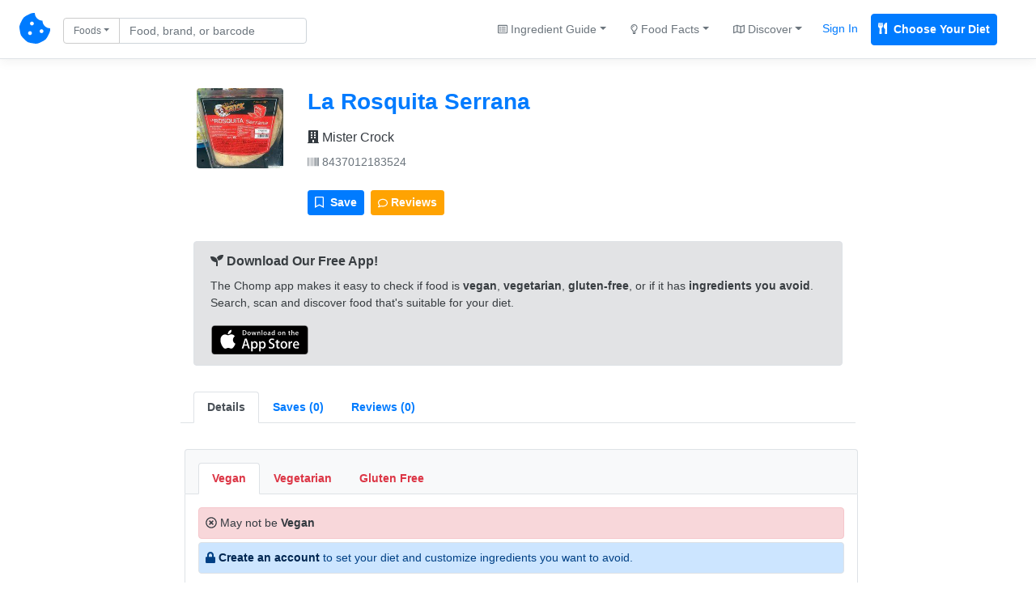

--- FILE ---
content_type: text/html; charset=UTF-8
request_url: https://chompthis.com/product/?id=513501
body_size: 11030
content:





<!doctype html>
<html lang="en">

    <head>

      <!-- Meta -->
<meta charset="utf-8">
<meta name="viewport" content="width=device-width, initial-scale=1, shrink-to-fit=no">
<meta name="description" content="Is La Rosquita Serrana Vegan, Vegetarian, or Gluten-Free? We checked the ingredients and have the answer! La Rosquita Serrana reviews, nutrition label, product images, allergens, trace ingredients, and more. Made by Mister Crock. Barcode 8437012183524.">
<meta name="author" content="Peter Merrill">

      <!-- Title -->
      <title>La Rosquita Serrana (8437012183524) - Is it Vegan, Vegetarian, or Gluten-Free? - CHOMP</title>

      <!-- Bootstrap core CSS -->
      <link href="https://chompthis.com/assets/css/bootstrap.min.css" rel="stylesheet">
      <link href="https://chompthis.com/assets/css/custom.css?v=1.3.13" rel="stylesheet">
      
            <!-- Favicons -->
      <link rel="apple-touch-icon" sizes="180x180" href="https://chompthis.com/apple-touch-icon.png">
      <link rel="icon" type="image/png" sizes="32x32" href="https://chompthis.com/favicon-32x32.png">
      <link rel="icon" type="image/png" sizes="16x16" href="https://chompthis.com/favicon-16x16.png">
      <link rel="manifest" href="https://chompthis.com/site.webmanifest">
      <link rel="mask-icon" href="https://chompthis.com/safari-pinned-tab.svg" color="#5bbad5">
      <meta name="msapplication-TileColor" content="#ffffff">
      <meta name="theme-color" content="#ffffff">
      
      <!-- Twitter -->
<meta name="twitter:card" content="summary">
<meta name="twitter:site" content="@Chomp_This_">
<meta name="twitter:creator" content="@Chomp_This_">
<meta name="twitter:title" content="La Rosquita Serrana on CHOMP">
<meta name="twitter:description" content="Is La Rosquita Serrana Vegan, Vegetarian, or Gluten-Free? We checked the ingredients and have the answer!">
<meta name="twitter:image" content="https://chompthis.com/api/assets/images/product/?i=843/701/218/3524/front_fr.4.200.jpg">

      <!-- Facebook -->
<meta property="og:image:width" content="512">
<meta property="og:image:height" content="512">
<meta property="og:title" content="La Rosquita Serrana on CHOMP">
<meta property="og:description" content="Is La Rosquita Serrana Vegan, Vegetarian, or Gluten-Free? We checked the ingredients and have the answer!">
<meta property="og:url" content="https://chompthis.com/product/?id=513501">
<meta property="og:image" content="https://chompthis.com/api/assets/images/product/?i=843/701/218/3524/front_fr.4.200.jpg">

            <script src="https://chompthis.com/assets/scripts/jquery-3.2.1.min.js"></script>

      <!-- Icons -->
      <script defer src="https://use.fontawesome.com/releases/v5.1.0/js/all.js" integrity="sha384-3LK/3kTpDE/Pkp8gTNp2gR/2gOiwQ6QaO7Td0zV76UFJVhqLl4Vl3KL1We6q6wR9" crossorigin="anonymous"></script>

      <!-- Moment.js -->
      <!--<script defer src="https://chompthis.com/assets/scripts/moment.min.js?v=1.3.13"></script>
      <script defer src="https://chompthis.com/assets/scripts/moment-timezone-with-data.min.js?v=1.3.13"></script>-->

      <!-- Google Analytics -->
      <script async src="https://www.googletagmanager.com/gtag/js?id=G-J7QJ32PQJC"></script>
      <script>
        window.dataLayer = window.dataLayer || [];
        function gtag(){dataLayer.push(arguments);}
        gtag('js', new Date());
        gtag('config', 'G-J7QJ32PQJC');
      </script>

                      
  </head>
  
    <body>

    <!-- Header -->
        <div id="up" class="d-flex flex-column flex-md-row align-items-center p-3 px-md-4 mb-0 bg-white border-bottom box-shadow">

      <nav class="nav-left my-0 mt-mb-auto">
        <a href="https://chompthis.com">
          <i class="fas fa-cookie-bite fs38"></i>
        </a>
        <a href="https://chompthis.com" class="site-name ml-2 text-dark d-sm-none">CHOMP</a>      </nav>

            <nav class="nav-left my-0 ml-md-3 ml-xs-0 mt-mb-auto">
        <div data-action="https://chompthis.com/search" class="sleek-search nav-search form-inline my-2 my-lg-0">
          <div class="row">
            <div class="input-group search-input col-12 pr-0 pt-1">
              <div class="input-group-prepend">
                <button class="btn btn-outline-secondary dropdown-toggle fs12 current-item" type="button" data-toggle="dropdown" data-target="#navdropdown" aria-haspopup="true" aria-expanded="false">Foods</button>
                                
                                
  <div id="navdropdown" class="search-options nav-dropdown dropdown-menu fs14" data-location="nav">
    <div class="dropdown-item font-weight-bold" data-source="https://chompthis.com/search" data-title="Foods" data-placeholder="Find food by name or barcode"><i class="fas fa-cookie-bite"></i> Search Foods</div>
    <div class="dropdown-item font-weight-bold" data-source="https://chompthis.com/search/list.php" data-title="Lists" data-placeholder="Search for food lists"><i class="far fa-star"></i> Search Food Lists</div>
    <div role="separator" class="dropdown-divider"></div>
    <div class="dropdown-item" data-source="https://chompthis.com/search/brand.php" data-title="Brands" data-placeholder="Search by brand"><i class="fas fa-building"></i> Search Brands</div>
    <div class="dropdown-item" data-source="https://chompthis.com/search/allergen.php" data-title="Allergens" data-placeholder="Search by allergen"><i class="fas fa-allergies"></i> Search Allergens</div>
    <!--<div class="dropdown-item" data-source="https://chompthis.com/search/keyword.php" data-title="Keywords" data-placeholder="Search by keyword"><i class="fas fa-tag"></i> Search Keywords</div>-->
    <div class="dropdown-item" data-source="https://chompthis.com/search/country.php" data-title="Countries" data-placeholder="Search by country"><i class="fas fa-flag"></i> Search Countries</div>
    <div class="dropdown-item" data-source="https://chompthis.com/search/category.php" data-title="Categories" data-placeholder="Search by category"><i class="fas fa-filter"></i> Search Categories</div>
    <div class="dropdown-item" data-source="https://chompthis.com/search/ingredient.php" data-title="Ingredients" data-placeholder="Search by ingredient"><i class="fas fa-mortar-pestle"></i> Search Ingredients</div>
    <div class="dropdown-item" data-source="https://chompthis.com/search/trace.php" data-title="Traces" data-placeholder="Search trace ingredients"><i class="fas fa-user-secret"></i> Trace Ingredients</div>
    <div class="dropdown-item" data-source="https://chompthis.com/search/vitamin.php" data-title="Vitamins" data-placeholder="Search by vitamin"><i class="fas fa-flask"></i> Search by Vitamin</div>
    <div class="dropdown-item" data-source="https://chompthis.com/search/mineral.php" data-title="Minerals" data-placeholder="Search by mineral"><i class="fas fa-tablets"></i> Search by Mineral</div>
    <div class="dropdown-item" data-source="https://chompthis.com/search/palm-oil.php" data-title="Palm Oil" data-placeholder="Search by palm oil"><i class="fas fa-gas-pump"></i> Search by Palm Oil</div>
  </div>

              </div>
              <input id="form_search_term" type="text" name="q" data-parent="nav-search" class="form-control nav-search fs14 py-1 pr-md-5 pr-xs-1" data-error="Invalid search entered." placeholder="Food, brand, or barcode">
            </div>
            <div class="search-button col-2 pl-1 pt-1 d-none">
              <button type="submit" class="btn btn-primary btn-sm btn-send search-internal py-1 fs14">
                <i class="fas fa-search fs14"></i>
              </button>
            </div>
          </div>
        </div>
      </nav>
      
              
  
  <nav class="nav-right my-0 mr-md-3 mr-xs-0 mt-mb-auto mx-sm-auto ml-3 ml-lg-auto text-center">
    <div class="trending-dropdown btn-group">
      <a class="btn btn-link text-secondary dropdown-toggle fs14" href="#" role="button" data-toggle="dropdown" data-target="#trendingdropdown" aria-haspopup="true" aria-expanded="false"><i class="far fa-list-alt fs12"></i> Ingredient Guide</a>
      <div id="trendingdropdown" class="dropdown-menu dropdown-menu-right fs14">
        <a class="dropdown-item font-weight-bold" href="/ingredient/guide.php?id=1">Vegan Guide</a>
        <a class="dropdown-item font-weight-bold" href="/ingredient/guide.php?id=2">Vegetarian Guide</a>
        <a class="dropdown-item font-weight-bold" href="/ingredient/guide.php?id=3">Gluten-Free Guide</a>
        <div role="separator" class="dropdown-divider"></div>
        <a class="dropdown-item" href="/most-common/unfriendly-ingredient.php?id=1">Top Non-Vegan Ingredients</a>
        <a class="dropdown-item" href="/most-common/unfriendly-ingredient.php?id=2">Top Non-Vegetarian Ingredients</a>
        <a class="dropdown-item" href="/most-common/unfriendly-ingredient.php?id=3">Top Non-Gluten-Free Ingredients</a>
      </div>
    </div><!--//.trending-dropdown-->
    <div class="overview-dropdown btn-group">
      <a class="btn btn-link text-secondary dropdown-toggle fs14" href="#" role="button" data-toggle="dropdown" data-target="#overviewdropdown" aria-haspopup="true" aria-expanded="false"><i class="far fa-lightbulb fs12"></i> Food Facts</a>
      <div id="overviewdropdown" class="dropdown-menu dropdown-menu-right fs14">
        <a class="dropdown-item" href="/most-common">Quick Facts</a>
        <a class="dropdown-item" href="/product/most-popular.php?n=Vegan">Popular Vegan Foods</a>
        <a class="dropdown-item" href="/product/most-popular.php?n=Vegetarian">Popular Vegetarian Foods</a>
        <a class="dropdown-item" href="/product/most-popular.php?n=Gluten Free">Popular Gluten-Free Foods</a>
        <div role="separator" class="dropdown-divider"></div>
        <a class="dropdown-item" href="/most-common/brand.php"><i class="fas fa-building"></i> Top Brands</a>
        <a class="dropdown-item" href="/most-common/allergen.php"><i class="fas fa-allergies"></i> Top Allergens</a>
        <a class="dropdown-item" href="/most-common/chosen-lifestyle.php"><i class="fas fa-briefcase-medical"></i> Popular Diets</a>
        <a class="dropdown-item" href="/most-common/keyword.php"><i class="fas fa-tag"></i> Food Keywords</a>
        <a class="dropdown-item" href="/most-common/category.php"><i class="fas fa-list-ol"></i> Food Categories</a>
        <a class="dropdown-item" href="/most-common/trace.php"><i class="fas fa-user-secret"></i> Trace Ingredients</a>
        <a class="dropdown-item" href="/most-common/lifestyle.php"><i class="fas fa-utensils"></i> Lifestyles & Diets</a>
        <a class="dropdown-item" href="/most-common/country.php"><i class="fas fa-flag"></i> Popular Countries</a>
        <a class="dropdown-item" href="/most-common/vitamin.php"><i class="fas fa-flask"></i> Common Vitamins</a>
        <a class="dropdown-item" href="/most-common/mineral.php"><i class="fas fa-tablets"></i> Common Minerals</a>
        <a class="dropdown-item" href="/most-common/palm-oil.php"><i class="fas fa-gas-pump"></i> Palm Oil Ingredients</a>
        <a class="dropdown-item" href="/most-common/unfriendly-ingredient.php"><i class="fas fa-mortar-pestle"></i> Top Banned Ingredients</a>
        <a class="dropdown-item" href="/most-common/ingredient-to-avoid.php"><i class="fas fa-ban"></i> Ingredients Users Avoid</a>
      </div>
    </div><!--//.overview-dropdown-->
    <div class="discover-dropdown btn-group">
      <a class="btn btn-link text-secondary dropdown-toggle fs14" href="#" role="button" data-toggle="dropdown" data-target="#discoverDropdown" aria-haspopup="true" aria-expanded="false"><i class="far fa-map fs12"></i> Discover</a>
      <div id="discoverDropdown" class="dropdown-menu dropdown-menu-right fs14">
        <a class="dropdown-item" href="/list/discover.php">
          <i class="far fa-star fs12"></i> Food Lists
        </a>
        <a class="dropdown-item" href="/review/discover.php">
          <i class="far fa-comment fs12"></i> Food Reviews
        </a>
      </div>
    </div><!--//.discover-dropdown-->
    <div class="btn-group">
      <a class="p-2 text-primary fs14 mr-2 sign_in" href="/account/signin.php">Sign In</a>
      <a class="p-2 text-white fs14 bg-primary border border-primary font-weight-bold rounded mr-2 register" href="/account/register.php"><i class="fas fa-utensils mr-1"></i> Choose Your Diet</a>
    </div>
  </nav>

  
      
    </div>
    
    <!-- Global site messages -->
          <div class="container-fluid site-messages d-none">
        <div class="row">
          <div class="col-12 alert alert-secondary rounded-0 account-verified mb-0 d-none"></div>
          <div class="col-12 response-container px-0 d-none"></div>
        </div>
      </div>
    
    <!-- Container -->
    <div class="container-fluid">

      <!-- Main content -->
      
<div class="row">
  <div class="row col-xs-12 col-sm-12 col-lg-10 mx-auto">

    <!-- Product page -->
    <div class="row product-page left-panel col-xs-10 col-sm-10 col-lg-10 mx-auto mt-3">

      <!-- Product card -->
      <div class="card mb-4 p-0 col-12 bg-white border-0">

        <!-- Card header -->
        <div class="card-header bg-white border-bottom-0 pb-0">
          <div class="row">
                        <div class="col-xs-12 col-sm-12 col-lg-2 py-2 text-center">
              <img class="product-image rounded" src="[data-uri]" data-src="https://chompthis.com/api/assets/images/product/?i=843/701/218/3524/front_fr.4.200.jpg" alt="La Rosquita Serrana Report Card">
            </div>
            <div class="col-xs-12 col-sm-12 col-lg-10 pt-2">
            
              <!-- Product name, brands, barcode -->
              <div class="name pb-2">
                <a href="https://chompthis.com/product/?id=513501"><h3 class="mb-0 font-weight-bold">La Rosquita Serrana</h3></a>
                                <div class="brand w-100 pt-3">
                  <a href="https://chompthis.com/search/brand.php?q=Mister Crock" class="text-dark fs16"><i class="fas fa-building"></i> Mister Crock</a>
                </div>
                                <div class="barcode w-100 pt-2"><a href="https://chompthis.com/product/?b=8437012183524" class="text-secondary fs14"><i class="fas fa-barcode"></i> 8437012183524</a></div>
              </div><!--//.name-->

              <div class="addthis_inline_share_toolbox mb-0" data-url="https://chompthis.com/product/?id=513501" data-title="La Rosquita Serrana - CHOMP" data-description="La Rosquita Serrana (8437012183524) Reviews - Vegan, Vegetarian, or Gluten-Free?" data-image="https://chompthis.com/api/assets/images/product/?i=843/701/218/3524/front_fr.4.200.jpg"></div><!--//.addthis-->

              <div class="row mt-3">
                <div class="col-12 mb-2 pr-0">
                  <div class="btn-toolbar" role="toolbar" aria-label="Toolbar with button groups">
                    <div class="btn-group mr-2" role="group" aria-label="First group">
                      <!-- List modal controller -->
                      <div data-toggle="modal" data-target="#larosquitaserrana8437012183524" data-controller="larosquitaserrana8437012183524" data-is-on-list="" class="list-icon-container larosquitaserrana8437012183524">
                        <button class="list-icon larosquitaserrana8437012183524 btn btn-sm btn-primary fs14 text-white" data-product-name="La Rosquita Serrana" data-barcode="8437012183524">
                          <i class="far fa-bookmark mr-1 fs14"></i> <span class="icon-text fs14"> Save</span>
                        </button>
                      </div><!--//.list-icon-container-->
                    </div>
                    <div class="btn-group mr-2" role="group" aria-label="Second group">
                      <button id="open-reviews-tab" data-controls="reviews8437012183524-tab" class="btn btn-warning btn-sm fs14 font-weight-bold text-white"><i class="far fa-comment fs12"></i> Reviews</button>
                    </div>
                  </div>
                </div>
              </div>

            </div><!--//.col-10/12-->
          </div><!--//.row-->
        </div><!--//.card-header-->

        <!-- Card body -->
        <div class="card-body px-0 pt-2 pb-0 bg-white">

                                          <div class="app-promo row col-12 px-0 px-md-3 mx-auto mt-3">
    <div role="alert" class="alert alert-secondary border w-100">
      <p class="mb-2 fs15 font-weight-bold"><i class="fas fa-seedling"></i> Download Our Free App!</p>
      <p class="mb-3 fs14">The Chomp app makes it easy to check if food is <strong>vegan</strong>, <strong>vegetarian</strong>, <strong>gluten-free</strong>, or if it has <strong>ingredients you avoid</strong>. Search, scan and discover food that's suitable for your diet.</p>
      <p class="mb-0 font-weight-bold">
        <a href="https://itunes.apple.com/app/id1500216202" class="btn btn-sm pl-0 py-0"><img src="https://chompthis.com/assets/images/app/svg/app-store-badge.svg" alt="Download Chomp on the App Store" style="width:120px;"></a>
        <!--<a href="https://play.google.com/store/apps/details?id=app.chompthis.com" class="btn btn-sm pl-0 py-0"><img src="https://chompthis.com/assets/images/app/svg/google-play-badge.svg" alt="Download Chomp on Google Play" style="width:120px;"></a>-->
      </p>
    </div>
  </div><!--//.app-promo-->
          
          <ul class="nav nav-tabs px-3 pt-3" id="tabMain" role="tablist">
            <li class="nav-item"><a class="nav-link active font-weight-bold fs14" id="overview8437012183524-tab" data-toggle="tab" href="#overview8437012183524" role="tab" aria-controls="overview8437012183524" aria-selected="false">Details</a></li>
            <li class="nav-item"><a class="nav-link font-weight-bold fs14" id="lists8437012183524-tab" data-toggle="tab" href="#lists8437012183524" role="tab" aria-controls="lists8437012183524" aria-selected="false"><div class="d-none d-lg-block">Saves (0)</div><div class="sm-item">Saves (0)</div></a></li>
            <li class="nav-item"><a class="nav-link font-weight-bold fs14" id="reviews8437012183524-tab" data-toggle="tab" href="#reviews8437012183524" role="tab" aria-controls="reviews8437012183524" aria-selected="false"><div class="d-none d-lg-block">Reviews (0)</div><div class="sm-item">Reviews (0)</div></a></li>
          </ul><!--//#tabMain-->

          <div class="tab-content bg-white fs14" id="tabMainContent">

            <!-- Overview -->
            <div class="tab-pane fade active show py-3 px-3" id="overview8437012183524" role="tabpanel" aria-labelledby="overview8437012183524-tab">
              <div class="row">
                <div class="col-12 mx-1 px-0">

                                                                                                                    
                  <!-- Lifestyle tabs -->
                  <div id="lifestyles">
                    <ul class="nav nav-tabs mt-3 px-3 pt-3 bg-light border border-bottom-0 rounded-top fs14" id="tabBannedIngredients" role="tablist">
                                              
                                                                                
                                                                                
                          
                          
                          <li class="nav-item"><a class="nav-link font-weight-bold text-danger" id="vegan8437012183524-tab" data-ban-level="0" data-toggle="tab" href="#vegan8437012183524" role="tab" aria-controls="vegan8437012183524" aria-selected="false">Vegan</a></li><!--//.nav-link-->
                        
                                                                                
                                                                                
                          
                          
                          <li class="nav-item"><a class="nav-link font-weight-bold text-danger" id="vegetarian8437012183524-tab" data-ban-level="0" data-toggle="tab" href="#vegetarian8437012183524" role="tab" aria-controls="vegetarian8437012183524" aria-selected="false">Vegetarian</a></li><!--//.nav-link-->
                        
                                                                                
                                                                                
                          
                          
                          <li class="nav-item"><a class="nav-link font-weight-bold text-danger" id="gluten-free8437012183524-tab" data-ban-level="0" data-toggle="tab" href="#gluten-free8437012183524" role="tab" aria-controls="gluten-free8437012183524" aria-selected="false">Gluten Free</a></li><!--//.nav-link-->
                                                                  </ul><!--//#tabBannedIngredients-->

                    <!-- Lifestyle description/banned ingredients -->
                    <div class="tab-content bg-white rounded-bottom border mb-3 fs14" id="tabBannedIngredientsContent">
                                              
                        <div class="tab-pane fade px-3" id="vegan8437012183524" role="tabpanel" aria-labelledby="vegan8437012183524-tab">

                          
                          
                          <div class="lifestyle w-100 text-secondary pt-3 pb-2">

                            
                                                                                                                            
                                                              <p class="alert alert-danger text-dark mb-1 p-2"><i class="far fa-times-circle"></i> May not be <b>Vegan</b></p>
                              
                              

                              <p class="alert alert-primary border mb-1 p-2"><i class="fas fa-lock"></i> <a href="https://chompthis.com/account/register.php?ref=product-page" class="alert-link">Create an account</a> to set your diet and customize ingredients you want to avoid.</p>
                              <p class="addthis_inline_share_toolbox mb-1 pt-2" data-url="https://chompthis.com/product/?id=513501" data-title="La Rosquita Serrana is not Vegan!" data-description="La Rosquita Serrana is not Vegan!" data-image="https://chompthis.com/api/assets/images/product/?i=843/701/218/3524/front_fr.4.200.jpg"></p>

                                                      </div><!--//.lifestyle-->

                          
                                                                                                              
                              <ul class="banned-ingredients list-group list-group-flush pt-2 fs14">
                              
                                
                                <p class="mb-1 font-weight-bold text-secondary fs14"><i class="far fa-flag fs14"></i> Flagged Ingredients</p>
                                                                                                  
                                <li class="ingredient list-group-item px-2">
                                  <a href="https://chompthis.com/ingredient/?id=39" class="text-white font-weight-bold text-warning" data-lifestyle="Vegan" data-barcode="8437012183524">Dextrose</a> - <span class="text-secondary">Sometimes derived from animal tissues and fluids. Check the label to determine if plant based.</span>
                                </li><!--//.ingredient-->

                                
                              
                              
                              
                            
                              
                              
                                
                                
                                                                                                  
                                <li class="ingredient list-group-item px-2">
                                  <a href="https://chompthis.com/ingredient/?id=46" class="text-white font-weight-bold text-danger" data-lifestyle="Vegan" data-barcode="8437012183524">E120</a> - <span class="text-secondary">Coloring - Cochineal (another name for carminic acid, a pigment made from powdered insects)</span>
                                </li><!--//.ingredient-->

                                
                              
                              
                              
                            
                              
                              
                                
                                
                                                                                                  
                                <li class="ingredient list-group-item px-2">
                                  <a href="https://chompthis.com/ingredient/?id=49" class="text-white font-weight-bold text-warning" data-lifestyle="Vegan" data-barcode="8437012183524">E471</a> - <span class="text-secondary">Mono and di-glycerides of fatty acids (sometimes derived from animal fats).</span>
                                </li><!--//.ingredient-->

                                
                              
                              
                              
                            
                              
                              
                                
                                
                                                                                                  
                                <li class="ingredient list-group-item px-2">
                                  <a href="https://chompthis.com/ingredient/?id=50" class="text-white font-weight-bold text-danger" data-lifestyle="Vegan" data-barcode="8437012183524">E542</a> - <span class="text-secondary">Edible Bone Phosphate: A product made from the bones of cattle or pigs.</span>
                                </li><!--//.ingredient-->

                                
                              
                              
                              
                            
                              
                              
                                
                                
                                                                                                  
                                <li class="ingredient list-group-item px-2">
                                  <a href="https://chompthis.com/ingredient/?id=54" class="text-white font-weight-bold text-warning" data-lifestyle="Vegan" data-barcode="8437012183524">E920</a> - <span class="text-secondary">Improving Agent - Produced commercially from animal and human hair (and feathers).</span>
                                </li><!--//.ingredient-->

                                
                              
                              
                              
                            
                              
                              
                                
                                
                                                                                                  
                                <li class="ingredient list-group-item px-2">
                                  <a href="https://chompthis.com/ingredient/?id=93" class="text-white font-weight-bold text-danger" data-lifestyle="Vegan" data-barcode="8437012183524">Milk</a> - <span class="text-secondary">Not vegan if derived from an animal. Check the ingredients.</span>
                                </li><!--//.ingredient-->

                                
                              
                              
                              
                            
                              
                              
                              
                              
                            
                              
                              
                              
                              
                            
                              
                              
                              
                              
                            
                              
                              
                              
                              
                            
                              
                              
                              
                              
                            
                              
                              
                              
                              </ul><!--//.banned-ingredients-->
                                                      
                                                    <!-- Lifestyle: Report inaccuracy -->
                          <div class="report w-100 pb-2">
                            <button class="report-inaccuracy vegan-8437012183524 btn btn-link btn-sm text-secondary p-0 fs12" data-inaccuracy="Vegan" data-barcode="8437012183524"><small>Report</small></button>
                            <div class="report-outcome small vegan-8437012183524"></div>
                          </div><!--//.report-->
                          
                        </div><!--//.tab-pane-->
                        
                        <div class="tab-pane fade px-3" id="vegetarian8437012183524" role="tabpanel" aria-labelledby="vegetarian8437012183524-tab">

                          
                          
                          <div class="lifestyle w-100 text-secondary pt-3 pb-2">

                            
                                                                                                                            
                                                              <p class="alert alert-danger text-dark mb-1 p-2"><i class="far fa-times-circle"></i> May not be <b>Vegetarian</b></p>
                              
                              

                              <p class="alert alert-primary border mb-1 p-2"><i class="fas fa-lock"></i> <a href="https://chompthis.com/account/register.php?ref=product-page" class="alert-link">Create an account</a> to set your diet and customize ingredients you want to avoid.</p>
                              <p class="addthis_inline_share_toolbox mb-1 pt-2" data-url="https://chompthis.com/product/?id=513501" data-title="La Rosquita Serrana is not Vegetarian!" data-description="La Rosquita Serrana is not Vegetarian!" data-image="https://chompthis.com/api/assets/images/product/?i=843/701/218/3524/front_fr.4.200.jpg"></p>

                                                      </div><!--//.lifestyle-->

                          
                                                                                                              
                              <ul class="banned-ingredients list-group list-group-flush pt-2 fs14">
                              
                                                                                            
                              
                            
                              
                              
                                                                                            
                              
                            
                              
                              
                                                                                            
                              
                            
                              
                              
                                                                                            
                              
                            
                              
                              
                                                                                            
                              
                            
                              
                              
                                                                                            
                              
                            
                              
                              
                                
                                <p class="mb-1 font-weight-bold text-secondary fs14"><i class="far fa-flag fs14"></i> Flagged Ingredients</p>
                                                                                                  
                                <li class="ingredient list-group-item px-2">
                                  <a href="https://chompthis.com/ingredient/?id=462" class="text-white font-weight-bold text-danger" data-lifestyle="Vegetarian" data-barcode="8437012183524">E120</a> - <span class="text-secondary">Coloring - Cochineal (another name for carminic acid, a pigment made from powdered insects)</span>
                                </li><!--//.ingredient-->

                                
                              
                              
                              
                            
                              
                              
                                
                                
                                                                                                  
                                <li class="ingredient list-group-item px-2">
                                  <a href="https://chompthis.com/ingredient/?id=463" class="text-white font-weight-bold text-danger" data-lifestyle="Vegetarian" data-barcode="8437012183524">E542</a> - <span class="text-secondary">Edible Bone Phosphate: A product made from the bones of cattle or pigs.</span>
                                </li><!--//.ingredient-->

                                
                              
                              
                              
                            
                              
                              
                                
                                
                                                                                                  
                                <li class="ingredient list-group-item px-2">
                                  <a href="https://chompthis.com/ingredient/?id=560" class="text-white font-weight-bold text-warning" data-lifestyle="Vegetarian" data-barcode="8437012183524">Dextrose</a> - <span class="text-secondary">Sometimes derived from animal tissues and fluids. Check the label to determine if suitable.</span>
                                </li><!--//.ingredient-->

                                
                              
                              
                              
                            
                              
                              
                                
                                
                                                                                                  
                                <li class="ingredient list-group-item px-2">
                                  <a href="https://chompthis.com/ingredient/?id=565" class="text-white font-weight-bold text-warning" data-lifestyle="Vegetarian" data-barcode="8437012183524">E471</a> - <span class="text-secondary">Mono and di-glycerides of fatty acids (sometimes derived from animal fats).</span>
                                </li><!--//.ingredient-->

                                
                              
                              
                              
                            
                              
                              
                              
                              
                            
                              
                              
                              
                              </ul><!--//.banned-ingredients-->
                                                      
                                                    <!-- Lifestyle: Report inaccuracy -->
                          <div class="report w-100 pb-2">
                            <button class="report-inaccuracy vegetarian-8437012183524 btn btn-link btn-sm text-secondary p-0 fs12" data-inaccuracy="Vegetarian" data-barcode="8437012183524"><small>Report</small></button>
                            <div class="report-outcome small vegetarian-8437012183524"></div>
                          </div><!--//.report-->
                          
                        </div><!--//.tab-pane-->
                        
                        <div class="tab-pane fade px-3" id="gluten-free8437012183524" role="tabpanel" aria-labelledby="gluten-free8437012183524-tab">

                          
                          
                          <div class="lifestyle w-100 text-secondary pt-3 pb-2">

                            
                                                                                                                            
                                                              <p class="alert alert-danger text-dark mb-1 p-2"><i class="far fa-times-circle"></i> May not be <b>Gluten Free</b></p>
                              
                              

                              <p class="alert alert-primary border mb-1 p-2"><i class="fas fa-lock"></i> <a href="https://chompthis.com/account/register.php?ref=product-page" class="alert-link">Create an account</a> to set your diet and customize ingredients you want to avoid.</p>
                              <p class="addthis_inline_share_toolbox mb-1 pt-2" data-url="https://chompthis.com/product/?id=513501" data-title="La Rosquita Serrana is not Gluten Free!" data-description="La Rosquita Serrana is not Gluten Free!" data-image="https://chompthis.com/api/assets/images/product/?i=843/701/218/3524/front_fr.4.200.jpg"></p>

                                                      </div><!--//.lifestyle-->

                          
                                                                                                              
                              <ul class="banned-ingredients list-group list-group-flush pt-2 fs14">
                              
                                                                                            
                              
                            
                              
                              
                                                                                            
                              
                            
                              
                              
                                                                                            
                              
                            
                              
                              
                                                                                            
                              
                            
                              
                              
                                                                                            
                              
                            
                              
                              
                                                                                            
                              
                            
                              
                              
                                                                                            
                              
                            
                              
                              
                                                                                            
                              
                            
                              
                              
                                                                                            
                              
                            
                              
                              
                                                                                            
                              
                            
                              
                              
                                
                                <p class="mb-1 font-weight-bold text-secondary fs14"><i class="far fa-flag fs14"></i> Flagged Ingredients</p>
                                                                                                  
                                <li class="ingredient list-group-item px-2">
                                  <a href="https://chompthis.com/ingredient/?id=610" class="text-white font-weight-bold text-danger" data-lifestyle="Gluten Free" data-barcode="8437012183524">Malt</a> - <span class="text-secondary">Many malted products contains gluten. Check the ingredients if gluten-free is not on the label.</span>
                                </li><!--//.ingredient-->

                                
                              
                              
                              
                            
                              
                              
                                
                                
                                                                                                  
                                <li class="ingredient list-group-item px-2">
                                  <a href="https://chompthis.com/ingredient/?id=713" class="text-white font-weight-bold text-danger" data-lifestyle="Gluten Free" data-barcode="8437012183524">Gluten</a> - <span class="text-secondary">Gluten is a general name for the proteins found in different forms of wheat.</span>
                                </li><!--//.ingredient-->

                                
                              
                              
                              </ul><!--//.banned-ingredients-->
                                                      
                                                    <!-- Lifestyle: Report inaccuracy -->
                          <div class="report w-100 pb-2">
                            <button class="report-inaccuracy gluten-free-8437012183524 btn btn-link btn-sm text-secondary p-0 fs12" data-inaccuracy="Gluten Free" data-barcode="8437012183524"><small>Report</small></button>
                            <div class="report-outcome small gluten-free-8437012183524"></div>
                          </div><!--//.report-->
                          
                        </div><!--//.tab-pane-->
                                                                  </div><!--//#tabBannedIngredientsContent-->
                  </div><!--//#lifestyles-->

                  <!-- Ingredients tab -->
                  <div id="ingredients pt-2">
                    <!-- Ingredients content -->
                    <div class="tab-content mb-3">
                      <div class="tab-pane fade show active py-3 px-0" id="ingredients8437012183524" role="tabpanel" aria-labelledby="ingredients8437012183524-tab">

                                                  <p class="ingredient-list mb-1 fs16"><b><i class="fas fa-mortar-pestle"></i> Ingredients:</b> Farine de <span class="allergen">blé</span>, eau, sel, levure, <a href="https://chompthis.com/ingredient/?id=39" class="font-weight-bold text-warning" data-toggle="tooltip" data-placement="bottom" title="This ingredient may be considered friendly. Check the list above to see the flagged lifestyle."><a href="https://chompthis.com/ingredient/?id=560" class="font-weight-bold text-warning" data-toggle="tooltip" data-placement="bottom" title="This ingredient may be considered friendly. Check the list above to see the flagged lifestyle.">dextrose</a></a>, farine de <span class="allergen">blé</span> <a href="https://chompthis.com/ingredient/?id=610" class="font-weight-bold text-danger" data-toggle="tooltip" data-placement="bottom" title="This ingredient isn't considered friendly. Check the list above to see the flagged lifestyle.">malt</a>é, <a href="https://chompthis.com/ingredient/?id=610" class="font-weight-bold text-danger" data-toggle="tooltip" data-placement="bottom" title="This ingredient isn't considered friendly. Check the list above to see the flagged lifestyle.">maltodextrine</a>, lécithine de <span class="allergen">soja</span>, farine prégélatinisé de <span class="allergen">blé</span>, extrait de <a href="https://chompthis.com/ingredient/?id=610" class="font-weight-bold text-danger" data-toggle="tooltip" data-placement="bottom" title="This ingredient isn't considered friendly. Check the list above to see the flagged lifestyle.">malt</a> d&#039;<span class="allergen">orge</span>, amidon, poitrine de porc, sucre, protéine de <span class="allergen">soja</span>, dextrine de maïs, arôme, arôme de fumé, jambon de porc, épices, <span class="allergen">edam</span>, <span class="allergen">fromage</span> 50% : <span class="allergen">beurre</span>, protéine de <span class="allergen">lait</span>, amidon modifié de tomate, <a href="https://chompthis.com/ingredient/?id=39" class="font-weight-bold text-warning" data-toggle="tooltip" data-placement="bottom" title="This ingredient may be considered friendly. Check the list above to see the flagged lifestyle."><a href="https://chompthis.com/ingredient/?id=560" class="font-weight-bold text-warning" data-toggle="tooltip" data-placement="bottom" title="This ingredient may be considered friendly. Check the list above to see the flagged lifestyle.">dextrose</a></a> fermenté, épaississants E300, E316, E337, E330, E331iii, E301; émulsifiant <a href="https://chompthis.com/ingredient/?id=49" class="font-weight-bold text-warning" data-toggle="tooltip" data-placement="bottom" title="This ingredient may be considered friendly. Check the list above to see the flagged lifestyle."><a href="https://chompthis.com/ingredient/?id=565" class="font-weight-bold text-warning" data-toggle="tooltip" data-placement="bottom" title="This ingredient may be considered friendly. Check the list above to see the flagged lifestyle.">E471</a></a>, stabilisants <a href="https://chompthis.com/ingredient/?id=54" class="font-weight-bold text-warning" data-toggle="tooltip" data-placement="bottom" title="This ingredient may be considered friendly. Check the list above to see the flagged lifestyle.">E920</a>, E451, E407, E420; correcteur d&#039;acidité E450, E341; antioxydants E300, E331iii, E301, E316, E331, E330; conservateurs E200, E260, E2250, E252;  colorant E160a, <a href="https://chompthis.com/ingredient/?id=46" class="font-weight-bold text-danger" data-toggle="tooltip" data-placement="bottom" title="This ingredient isn't considered friendly. Check the list above to see the flagged lifestyle."><a href="https://chompthis.com/ingredient/?id=462" class="font-weight-bold text-danger" data-toggle="tooltip" data-placement="bottom" title="This ingredient isn't considered friendly. Check the list above to see the flagged lifestyle.">E120</a></a>; sels de fonte <a href="https://chompthis.com/ingredient/?id=50" class="font-weight-bold text-danger" data-toggle="tooltip" data-placement="bottom" title="This ingredient isn't considered friendly. Check the list above to see the flagged lifestyle."><a href="https://chompthis.com/ingredient/?id=463" class="font-weight-bold text-danger" data-toggle="tooltip" data-placement="bottom" title="This ingredient isn't considered friendly. Check the list above to see the flagged lifestyle.">E542</a></a>, E331iii, E339ii; antiagglomérant E551.</p>
                        
                        <!-- Ingredients: Report inaccuracy -->
                        <div class="report w-100">
                          <button class="report-inaccuracy ingredients-8437012183524 btn btn-link btn-sm text-secondary p-0 fs12" data-inaccuracy="Ingredients" data-barcode="8437012183524"><small>Report</small></button>
                          <div class="report-outcome small ingredients-8437012183524"></div>
                        </div><!--//.report-->
                        
                                                                            <p class="mb-0 pt-3">
                            <span class="font-weight-bold"><i class="fas fa-allergies"></i> Allergens:</span>
                                                        <a href="https://chompthis.com/search/allergen.php?q=Gluten">Gluten</a>,                                                         <a href="https://chompthis.com/search/allergen.php?q=Milk">Milk</a>,                                                         <a href="https://chompthis.com/search/allergen.php?q=Soybeans">Soybeans</a>                                                      </p>
                                                    <p class="text-secondary p-0 mt-1 mb-2">Please take necessary precautions if you have allergies to any of the listed ingredients. Allergens are <span class="allergen">italicized</span> in the ingredients.</p>
                        
                                                                            <p class="mb-0 pt-3">
                            <span class="font-weight-bold"><i class="fas fa-user-secret"></i> Traces:</span>
                                                        <a href="https://chompthis.com/search/trace.php?q=Eggs" class="trace">Eggs</a>,                                                         <a href="https://chompthis.com/search/trace.php?q=Nuts" class="trace">Nuts</a>,                                                         <a href="https://chompthis.com/search/trace.php?q=Sesame Seeds" class="trace">Sesame Seeds</a>                                                      </p>
                                                    <p class="text-secondary p-0 mt-1 mb-1">This product may contain trace amounts of these ingredients.</p>
                                                    <p class="text-secondary p-0 mt-1 mb-2"><a href="https://chompthis.com/account/register.php">Create an account</a> to avoid trace ingredients that aren't compatible with your diet.</p>                        
                                                <p class="mb-0 pt-3">
                          <span class="font-weight-bold"><i class="fas fa-gas-pump"></i> From Palm Oil:</span>
                                                    <a href="https://chompthis.com/search/palm-oil.php?q=E160a Beta Carotene" class="from-palm-oil">E160a Beta Carotene</a>,                                                     <a href="https://chompthis.com/search/palm-oil.php?q=E471 Mono Et Diglycerides D Acides Gras Alimentaires" class="from-palm-oil">E471 Mono Et Diglycerides D Acides Gras Alimentaires</a>                                                  </p>
                        <p class="text-secondary p-0 mt-1 mb-1 fs12">Palm oil is linked to major issues such as deforestation, habitat degradation, climate change, animal cruelty and indigenous rights abuses in the countries where it is produced. <a href="https://chompthis.com/palm-oil-facts.php">Learn more</a></p>
                        
                      </div><!--//.tab-pane-->

                    </div><!--//#tabIngredientsContent-->
                  </div><!--//#ingredients-->

                  <!-- Related Products-->
                  <!--
                  <div id="relatedproducts">
                    <strong><i class="fas fa-link"></i> Related Products</strong>
                    <div class="tab-content mb-3 p-3 fs12">
                                                                                                          </div>
                  </div>
                  -->
                  <!--//Related Products-->

                  <!-- Nutrition Facts tab -->
                  <div id="nutrition">
                    <!-- Nutrition Facts, Vitamins, Minerals -->
                    <div class="tab-content mb-3" id="tabNutritionContent">

                      <!-- Nutrition Facts-->
                      <div class="tab-pane fade show active py-3 px-0" id="nutrition8437012183524" role="tabpanel" aria-labelledby="nutrition8437012183524-tab">
                                                <table class="table table-responsive-md border mb-1 rounded">
                          <thead class="thead-light">
                            <tr>
                              <th scope="col"><i class="fas fa-utensils"></i> Nutrition Label</th>
                              <th scope="col">As sold for 100 g / 100 ml</th>
                              <th scope="col">As sold per serving (200 g)</th>
                            </tr>
                          </thead>
                          <tbody>
                          
                                                        <tr class="bg-light">
                              <th scope="row">Serving Size</th>
                              <td>200 g</td>
                              <td></td>
                            </tr>
                            
                                                                                                                                            
                            
                            
                            
                            <tr>
                              <th scope="row" class="bg-light">Energy</th>
                              <td>1075 <span class="text-secondary small">(kj)</span></td>
                              <td>
                                                                  2150 <span class="text-secondary small">(kj)</span>                                                              </td>
                            </tr>
                          
                            
                                                                                                                                            
                            
                            
                            
                            <tr>
                              <th scope="row" class="bg-light">Fat</th>
                              <td>7.4 <span class="text-secondary small">(g)</span></td>
                              <td>
                                                                  14.8 <span class="text-secondary small">(g)</span>                                                              </td>
                            </tr>
                          
                            
                                                                                                                                            
                            
                            
                            
                            <tr>
                              <th scope="row" class="bg-light">Saturated Fat</th>
                              <td>2.8 <span class="text-secondary small">(g)</span></td>
                              <td>
                                                                  5.6 <span class="text-secondary small">(g)</span>                                                              </td>
                            </tr>
                          
                            
                                                                                                                                            
                            
                            
                            
                            <tr>
                              <th scope="row" class="bg-light">Carbohydrates</th>
                              <td>34.2 <span class="text-secondary small">(g)</span></td>
                              <td>
                                                                  68.4 <span class="text-secondary small">(g)</span>                                                              </td>
                            </tr>
                          
                            
                                                                                                                                            
                            
                            
                            
                            <tr>
                              <th scope="row" class="bg-light">Sugars</th>
                              <td>1.9 <span class="text-secondary small">(g)</span></td>
                              <td>
                                                                  3.8 <span class="text-secondary small">(g)</span>                                                              </td>
                            </tr>
                          
                            
                                                                                                                                            
                            
                            
                            
                            <tr>
                              <th scope="row" class="bg-light">Proteins</th>
                              <td>13.4 <span class="text-secondary small">(g)</span></td>
                              <td>
                                                                  26.8 <span class="text-secondary small">(g)</span>                                                              </td>
                            </tr>
                          
                            
                                                                                                                                            
                            
                            
                            
                            <tr>
                              <th scope="row" class="bg-light">Salt</th>
                              <td>2.2 <span class="text-secondary small">(g)</span></td>
                              <td>
                                                                  4.4 <span class="text-secondary small">(g)</span>                                                              </td>
                            </tr>
                          
                            
                                                                                                                                            
                            
                            
                            
                            <tr>
                              <th scope="row" class="bg-light">Sodium</th>
                              <td>0.866 <span class="text-secondary small">(g)</span></td>
                              <td>
                                                                  1.73 <span class="text-secondary small">(g)</span>                                                              </td>
                            </tr>
                          
                            
                                                                                                                                            
                            
                            
                            
                            <tr>
                              <th scope="row" class="bg-light">Nova Group</th>
                              <td>4</td>
                              <td>
                                                                  4                                                              </td>
                            </tr>
                                                    </tbody>
                        </table>

                          <!-- Nutrition Facts: Report inaccuracy -->
                          <div class="report w-100">
                            <button class="report-inaccuracy nutrition-8437012183524 btn btn-link btn-sm text-secondary p-0 fs12" data-inaccuracy="Nutrition" data-barcode="8437012183524"><small>Report</small></button>
                            <div class="report-outcome small nutrition-8437012183524"></div>
                          </div><!--//.report-->
                        
                        
                      </div><!--//#nutrition-->

                    </div><!--//#tabNutritionContent-->
                  </div><!--//#nutrition-->

                                    <div id="images">
                    <strong>Product Photos</strong>
                    <!-- Images content -->
                    <div class="tab-content mb-3 fs12" id="tabImagesContent">
                      <div class="tab-pane fade show active pt-3 px-3" id="images8437012183524" role="tabpanel" aria-labelledby="images8437012183524-tab">
                        <div class="row">
                                                      <!-- Images: Front -->
                                                        <div class="col-xs-12 col-sm-12 col-lg-3 text-center">
                              <img src="[data-uri]" data-src="https://chompthis.com/api/assets/images/product/?i=843/701/218/3524/front_fr.4.200.jpg" class="border rounded product-image" alt="La Rosquita Serrana">
                              <p class="text-secondary fs12">Front</p>
                            </div>
                                                      
                          
                                                      <!-- Images: ingredients -->
                                                        <div class="col-xs-12 col-sm-12 col-lg-3 text-center">
                              <img src="[data-uri]" data-src="https://chompthis.com/api/assets/images/product/?i=843/701/218/3524/ingredients_fr.5.200.jpg" class="border rounded product-image" alt="La Rosquita Serrana Ingredients">
                              <p class="text-secondary fs12">Ingredients</p>
                            </div>
                                                                              </div><!--//.row-->
                      </div> <!--//.tab-pane-->
                    </div><!--//#tabsImagesContent-->
                  </div><!--//#images-->
                  
                  <!-- More Info tab -->
                  <div id="more">
                    <!-- More Info content -->
                    <div class="tab-content mb-3" id="tabMoreInfoContent">

                      <!-- General Info -->
                      <div class="tab-pane fade show active pt-2" id="more8437012183524" role="tabpanel" aria-labelledby="more8437012183524-tab">
                        <ul class="list-group list-group-flush">

                                                    <li class="brands-list list-group-item px-0 py-3">
                            <!-- Brands -->
                            <p class="mb-1">
                              <span class="font-weight-bold"><i class="fas fa-building"></i> Brands:</span>
                                                            <a href="https://chompthis.com/search/brand.php?q=Mister Crock" class="brands">Mister Crock</a>                                                          </p>
                          </li><!--//.brands-list-->
                          
                                                    <li class="countries-list list-group-item px-0 py-3">
                            <!-- Countries -->
                            <p class="mb-1">
                              <span class="font-weight-bold"><i class="fas fa-flag"></i> Countries:</span>
                                                            <a href="https://chompthis.com/search/country.php?q=France" class="country">France</a>                                                          </p>
                          </li><!--//.countries-list-->
                          
                                                    <li class="categories-list list-group-item px-0 py-3">
                            <!-- Categories -->
                            <p class="mb-1">
                              <span class="font-weight-bold"><i class="fas fa-list-ol"></i> Categories:</span>
                                                            <a href="https://chompthis.com/search/category.php?q=Meals With Meat" class="category">Meals With Meat</a>,                                                             <a href="https://chompthis.com/search/category.php?q=Meat Based Products" class="category">Meat Based Products</a>,                                                             <a href="https://chompthis.com/search/category.php?q=Pizzas Tartes Salees Et Quiches" class="category">Pizzas Tartes Salees Et Quiches</a>,                                                             <a href="https://chompthis.com/search/category.php?q=Pork Meals" class="category">Pork Meals</a>                                                          </p>
                          </li><!--//.categories-list-->
                          
                                                    <li class="keywords-list list-group-item px-0 py-3">
                            <!-- Categories -->
                            <p class="mb-1">
                              <span class="font-weight-bold"><i class="fas fa-tag"></i> Keywords:</span>
                                                            Au,                                                             Charcuterie,                                                             Crock,                                                             De,                                                             Et,                                                             Frai,                                                             Fromage,                                                             Garni,                                                             Jambon,                                                             Jambon Fromage,                                                             La,                                                             Mister,                                                             Pizza,                                                             Plat,                                                             Point,                                                             Prepare,                                                             Quiche,                                                             Rosquita,                                                             Salee,                                                             Sandwich,                                                             Serrana,                                                             Tarte,                                                             Vert                                                          </p>
                          </li><!--//.keywords-list-->
                          
                        </ul>
                      </div><!--//#more-->

                      
                    </div><!--//#tabMoreInfoContent-->
                  </div>
                </div>
              </div><!--//#more-->
            </div><!--//#overview-->

            <div class="tab-pane fade py-3 px-3" id="lists8437012183524" role="tabpanel" aria-labelledby="lists8437012183524-tab">
              <div class="row">
                <div class="col-12">
                                    <div class="list-group list-group-flush list-item">
                    <div class="list-group-item list-group-item-action flex-column align-items-start px-1">
                      <div class="d-flex w-100 justify-content-between font-weight-bold">No lists yet...</div>
                      <div class="list-details">
                        <p class="mb-1">This product hasn't been added to any lists. Be the first?</p>
                        <!-- List modal controller -->
                        <div data-toggle="modal" data-target="#larosquitaserrana8437012183524" data-controller="larosquitaserrana8437012183524" data-is-on-list="" class="list-icon-container larosquitaserrana8437012183524">
                          <button class="list-icon larosquitaserrana8437012183524 btn btn-outline-primary btn-sm fs12" data-product-name="La Rosquita Serrana" data-barcode="8437012183524">
                            <i class="far fa-bookmark mr-1 fs12"></i> <span class="icon-text fs12"> Save</span>
                          </button>
                        </div><!--//.list-icon-container-->
                      </div>
                    </div>
                  </div>
                                  </div>
              </div>
            </div><!--//#lists-->

            <div class="tab-pane fade py-3 px-3" id="reviews8437012183524" role="tabpanel" aria-labelledby="reviews8437012183524-tab">
              <div class="row">
                <div class="col-12">

                  <div class="leave-review row">
                                        <div class="col-12 mb-3">
                      <div class="alert alert-info mb-0">
                        <i class="fas fa-lock"></i> Please <a href="https://chompthis.com/account/signin.php" class="alert-link">log in</a> or <a href="https://chompthis.com/account/register.php" class="alert-link">sign up</a> to review La Rosquita Serrana.
                      </div>
                    </div>
                                      </div><!--//.leave-review-->

                  <div class="reviews-list row fs16 px-3">
                    <div class="col-12 font-weight-bold border-bottom pb-1 px-0">Reviews</div>
                                        <div class="col-12 px-0">
                                          <div class="list-group list-group-flush review-item">
                        <div class="list-group-item list-group-item-action flex-column align-items-start px-1">
                          <div class="d-flex w-100 justify-content-between font-weight-bold">No reviews yet...</div>
                          <div class="review-details">
                            <p class="mb-1">Be the first to write one!</p>
                          </div>
                        </div>
                      </div>
                                        </div>
                  </div><!--//.reviews-list-->

                </div>
              </div>
            </div><!--//#reviews-->

          </div><!--//#main-->

          <!-- Lists modal -->
          <div class="list-modal-container larosquitaserrana8437012183524 d-none fs12"></div><!--//.list-modal-container-->

          <!-- Product lists -->
          <div class="product-lists larosquitaserrana8437012183524 d-none" data-controller="larosquitaserrana8437012183524" data-barcode="8437012183524" data-product-id="513501">
                      </div><!--//product-lists-->

        </div><!--//.card-body-->

      </div><!--//.card-->

    </div><!--//.product-page-->

    <!-- 160x600-->
    <!--
    <div class="right-panel row col-xs-2 col-sm-2 col-lg-2 mx-auto mt-3">
          </div>
    -->
    <!--// 160x600-->

  </div>
</div>

      <!-- Footer -->
            <footer class="site-footer row col-xs-10 col-sm-10 col-lg-8 mx-auto mt-5 pt-3 pb-3">
        <div class="col-12 mt-3 text-center">
          <div class="col-12 pt-3">
            <a href="https://chompthis.com/api?r=chomp-foot" class="mx-2 badge badge-primary font-weight-bold" target="_blank" rel="noopener noreferrer">Food API</a>
            <!--<a href="https://chompthis.com/api/recipes/?r=chomp-foot" class="mx-2 badge badge-dark font-weight-bold" target="_blank" rel="noopener noreferrer">Recipe API</a>-->
            <a href="https://chompthis.com/service/food-data.php?r=chomp-foot" class="mx-2 badge badge-success text-white font-weight-bold" target="_blank" rel="noopener noreferrer">Database Licensing</a>
            <a href="https://chompthis.com/contact.php" class="mx-2 text-secondary">Contact</a>
          </div>
          <div class="col-12 pt-3 fs12">
            <a href="https://chompthis.com/about-us.php" class="mx-2 text-secondary d-none">About Us</a>
            <a href="https://chompthis.com/faq.php" class="mx-2 text-secondary">FAQ</a>
            <!--<a href="https://prkit.co/MooruLhH/about" target="_blank" rel="noopener noreferrer nofollow" class="mx-2 text-secondary">Press</a>-->
            <a href="https://chompthis.com/ingredient/guide.php" class="mx-2 text-secondary">Ingredient Guide</a>
            <a href="https://chompthis.com/terms.php" class="mx-2 text-secondary">Terms</a>
          </div>
          <div class="col-12 pt-3 fs16">
            <a href="https://itunes.apple.com/app/id1500216202" class="btn btn-sm"><img src="https://chompthis.com/assets/images/app/svg/app-store-badge.svg" alt="Download Chomp on the App Store" style="width:150px"></a>
            <!--<a href="https://play.google.com/store/apps/details?id=app.chompthis.com" class="btn btn-sm"><img src="https://chompthis.com/assets/images/app/svg/google-play-badge.svg" alt="Download Chomp on Google Play" style="width:150px"></a>-->
          </div>
          <div class="col-12 pt-3">
            <a class="p-2 text-dark" href="https://twitter.com/chomp_this_" target="_blank" rel="noopener"><i class="fab fa-twitter-square fs20"></i></a>
            <a class="p-2 text-dark" href="https://www.facebook.com/chomp.this" target="_blank" rel="noopener"><i class="fab fa-facebook-square fs20"></i></a>
            <a class="p-2 text-dark" href="https://www.instagram.com/chomp.this" target="_blank" rel="noopener"><i class="fab fa-instagram fs20"></i></a>
          </div>
          <div class="col-12 pt-3 pb-1">
            <a href="#up" class="text-secondary fs11">&uarr; Back to top</a>
          </div>
        </div>
      </footer>
      
    </div><!--//.container-->

    <!-- Scripts -->
        <script src="https://code.jquery.com/jquery-3.2.1.min.js" integrity="sha256-hwg4gsxgFZhOsEEamdOYGBf13FyQuiTwlAQgxVSNgt4=" crossorigin="anonymous"></script>

          <script src="https://cdnjs.cloudflare.com/ajax/libs/popper.js/1.12.9/umd/popper.min.js" integrity="sha384-ApNbgh9B+Y1QKtv3Rn7W3mgPxhU9K/ScQsAP7hUibX39j7fakFPskvXusvfa0b4Q" crossorigin="anonymous"></script>
      <script src="https://cdnjs.cloudflare.com/ajax/libs/tether/1.4.4/js/tether.min.js" integrity="sha256-m2ByX2d6bw2LPNGOjjELQGPrn6XyouMV9RuVzKhJ5hA=" crossorigin="anonymous"></script>
    
    <script src="https://maxcdn.bootstrapcdn.com/bootstrap/4.0.0-alpha.6/js/bootstrap.min.js" integrity="sha384-vBWWzlZJ8ea9aCX4pEW3rVHjgjt7zpkNpZk+02D9phzyeVkE+jo0ieGizqPLForn" crossorigin="anonymous"></script>
    <script src="https://chompthis.com/assets/scripts/settings.min.js?v=1.3.13"></script>
    <script defer src="https://chompthis.com/assets/scripts/lockr.js?v=1.3.13"></script>
    <!--<script defer src="https://chompthis.com/assets/scripts/notifications.js?v=1.3.13"></script>-->
    <script defer src="https://chompthis.com/assets/scripts/navigation.js?v=1.3.13"></script>
    <script src="https://chompthis.com/assets/scripts/lists.min.js?v=1.3.13"></script>
<script src="https://chompthis.com/assets/scripts/product.js?v=1.3.13"></script>
<script src="https://chompthis.com/assets/scripts/review.js?v=1.3.13"></script>
<script src="https://chompthis.com/assets/scripts/image-loader.js?v=1.3.13"></script>
<script src="https://chompthis.com/assets/scripts/manipulate.js?v=1.3.13"></script>
<script defer type="text/javascript" src="//s7.addthis.com/js/300/addthis_widget.js#pubid=ra-5bae3e0f32da12f5"></script>
    
  </body>
  
</html>


--- FILE ---
content_type: application/javascript
request_url: https://chompthis.com/assets/scripts/manipulate.js?v=1.3.13
body_size: 297
content:
// Wait until the page finishes loading before checking if the related products element is populated
$(window).bind("load", function() {

  // Remove the related products section if it isn't being shown
  if( $('#relatedproducts').height() < 100 ) {
    $('#relatedproducts').remove();
    $('.nav-link.related-products').remove();
  }

  // Remove the right panel if the banner isn't being shown
  if( $('.right-panel .banner').width() < 100 ) {
    //console.log('remove');
    $('.right-panel').remove();
    $('.left-panel').addClass('col-12');
  }

});
